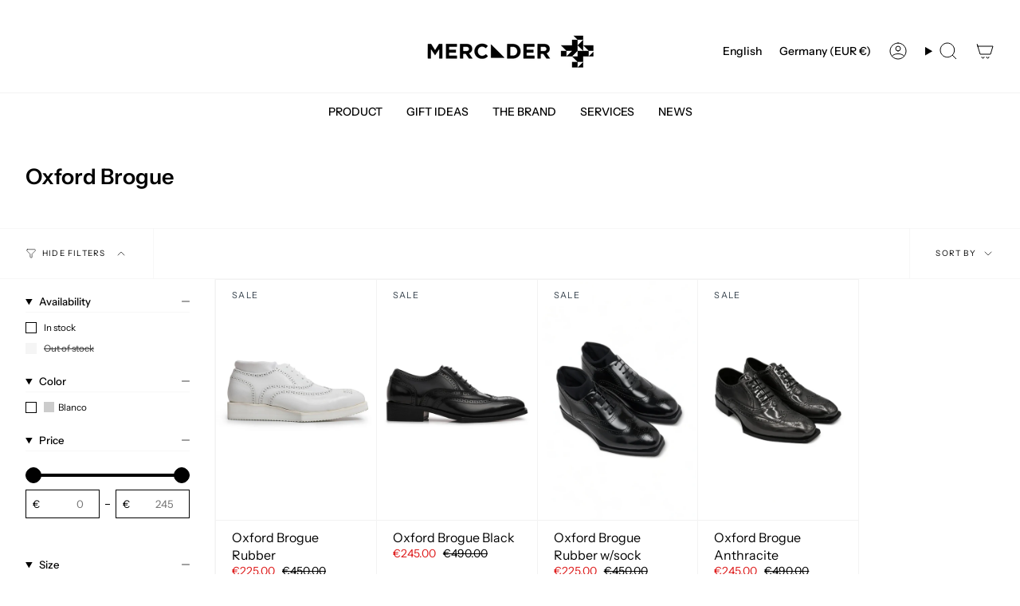

--- FILE ---
content_type: text/javascript; charset=utf-8
request_url: https://mercader.plus/en-de/products/oxford-brogue-rubber-white.js
body_size: 773
content:
{"id":7662032191728,"title":"Oxford Brogue Rubber","handle":"oxford-brogue-rubber-white","description":"\u003cp style=\"padding-left: 30px;\"\u003e\u003cspan data-mce-fragment=\"1\"\u003eA bold interpretation of a classic oxford.\u003cbr\u003e\u003c\/span\u003e\u003c\/p\u003e\n\u003cp style=\"padding-left: 30px;\"\u003e\u003cstrong\u003e\u003cem\u003eHighlights:\u003c\/em\u003e\u003c\/strong\u003e\u003c\/p\u003e\n\u003cul\u003e\n\u003cul\u003e\n\u003cli\u003eWhite\u003c\/li\u003e\n\u003cli\u003eCalf leather\u003c\/li\u003e\n\u003cli\u003eNeoprene sock\u003cbr\u003e\n\u003c\/li\u003e\n\u003cli\u003eOxford design\u003cbr\u003e\n\u003c\/li\u003e\n\u003cli\u003eRubber sole\u003c\/li\u003e\n\u003cli\u003ePadded insole\u003c\/li\u003e\n\u003cli\u003eMade In Portugal\u003c\/li\u003e\n\u003c\/ul\u003e\n\u003c\/ul\u003e\n\u003cp style=\"padding-left: 30px;\"\u003e\u003cstrong\u003e\u003cem\u003eMaterial: \u003c\/em\u003e\u003c\/strong\u003e\u003cspan data-mce-fragment=\"1\"\u003eOutside: 100% lambskin leather; Sole: 100% leather; Lining: 100% rubber.\u003c\/span\u003e\u003c\/p\u003e\n\u003cp\u003e\u003cstrong\u003e The size runs small so we recommend going one size up.\u003c\/strong\u003e\u003c\/p\u003e","published_at":"2022-01-28T10:37:01+01:00","created_at":"2022-01-28T10:36:51+01:00","vendor":"Mercader","type":"Oxford Brogue Rubber White","tags":["mens","mens shoes","Oxford Brogue Rubber White","shoes"],"price":22500,"price_min":22500,"price_max":22500,"available":true,"price_varies":false,"compare_at_price":45000,"compare_at_price_min":45000,"compare_at_price_max":45000,"compare_at_price_varies":false,"variants":[{"id":42354883166448,"title":"40 \/ Blanco","option1":"40","option2":"Blanco","option3":null,"sku":"M+7573-000","requires_shipping":true,"taxable":true,"featured_image":null,"available":true,"name":"Oxford Brogue Rubber - 40 \/ Blanco","public_title":"40 \/ Blanco","options":["40","Blanco"],"price":22500,"weight":0,"compare_at_price":45000,"inventory_management":"shopify","barcode":"05600366230797","requires_selling_plan":false,"selling_plan_allocations":[]},{"id":42354883199216,"title":"41 \/ Blanco","option1":"41","option2":"Blanco","option3":null,"sku":"M+7573-000","requires_shipping":true,"taxable":true,"featured_image":null,"available":true,"name":"Oxford Brogue Rubber - 41 \/ Blanco","public_title":"41 \/ Blanco","options":["41","Blanco"],"price":22500,"weight":0,"compare_at_price":45000,"inventory_management":"shopify","barcode":"05600366230803","requires_selling_plan":false,"selling_plan_allocations":[]},{"id":42354883231984,"title":"42 \/ Blanco","option1":"42","option2":"Blanco","option3":null,"sku":"M+7573-000","requires_shipping":true,"taxable":true,"featured_image":null,"available":true,"name":"Oxford Brogue Rubber - 42 \/ Blanco","public_title":"42 \/ Blanco","options":["42","Blanco"],"price":22500,"weight":0,"compare_at_price":45000,"inventory_management":"shopify","barcode":"05600366230810","requires_selling_plan":false,"selling_plan_allocations":[]},{"id":42354883264752,"title":"43 \/ Blanco","option1":"43","option2":"Blanco","option3":null,"sku":"M+7573-000","requires_shipping":true,"taxable":true,"featured_image":null,"available":true,"name":"Oxford Brogue Rubber - 43 \/ Blanco","public_title":"43 \/ Blanco","options":["43","Blanco"],"price":22500,"weight":0,"compare_at_price":45000,"inventory_management":"shopify","barcode":"05600366230827","requires_selling_plan":false,"selling_plan_allocations":[]},{"id":42354883297520,"title":"44 \/ Blanco","option1":"44","option2":"Blanco","option3":null,"sku":"M+7573-000","requires_shipping":true,"taxable":true,"featured_image":null,"available":true,"name":"Oxford Brogue Rubber - 44 \/ Blanco","public_title":"44 \/ Blanco","options":["44","Blanco"],"price":22500,"weight":0,"compare_at_price":45000,"inventory_management":"shopify","barcode":"05600366230834","requires_selling_plan":false,"selling_plan_allocations":[]},{"id":42354883330288,"title":"45 \/ Blanco","option1":"45","option2":"Blanco","option3":null,"sku":"M+7573-000","requires_shipping":true,"taxable":true,"featured_image":null,"available":true,"name":"Oxford Brogue Rubber - 45 \/ Blanco","public_title":"45 \/ Blanco","options":["45","Blanco"],"price":22500,"weight":0,"compare_at_price":45000,"inventory_management":"shopify","barcode":"05600366230841","requires_selling_plan":false,"selling_plan_allocations":[]}],"images":["\/\/cdn.shopify.com\/s\/files\/1\/0618\/5366\/3472\/files\/broguewhitelado_Easy-Resize.com.jpg?v=1712670717","\/\/cdn.shopify.com\/s\/files\/1\/0618\/5366\/3472\/files\/broguewhitediagonal_Easy-Resize.com.jpg?v=1712670717","\/\/cdn.shopify.com\/s\/files\/1\/0618\/5366\/3472\/files\/broguewhitecima_Easy-Resize.com.jpg?v=1712670717","\/\/cdn.shopify.com\/s\/files\/1\/0618\/5366\/3472\/files\/Boguewhitetras_Easy-Resize.com.jpg?v=1712670717","\/\/cdn.shopify.com\/s\/files\/1\/0618\/5366\/3472\/files\/MERCADER_PLUS-5238_1-PhotoRoom.jpg?v=1712670717"],"featured_image":"\/\/cdn.shopify.com\/s\/files\/1\/0618\/5366\/3472\/files\/broguewhitelado_Easy-Resize.com.jpg?v=1712670717","options":[{"name":"Size","position":1,"values":["40","41","42","43","44","45"]},{"name":"Color","position":2,"values":["Blanco"]}],"url":"\/en-de\/products\/oxford-brogue-rubber-white","media":[{"alt":null,"id":45332943995218,"position":1,"preview_image":{"aspect_ratio":0.694,"height":2048,"width":1422,"src":"https:\/\/cdn.shopify.com\/s\/files\/1\/0618\/5366\/3472\/files\/broguewhitelado_Easy-Resize.com.jpg?v=1712670717"},"aspect_ratio":0.694,"height":2048,"media_type":"image","src":"https:\/\/cdn.shopify.com\/s\/files\/1\/0618\/5366\/3472\/files\/broguewhitelado_Easy-Resize.com.jpg?v=1712670717","width":1422},{"alt":null,"id":45332954939730,"position":2,"preview_image":{"aspect_ratio":0.694,"height":2048,"width":1422,"src":"https:\/\/cdn.shopify.com\/s\/files\/1\/0618\/5366\/3472\/files\/broguewhitediagonal_Easy-Resize.com.jpg?v=1712670717"},"aspect_ratio":0.694,"height":2048,"media_type":"image","src":"https:\/\/cdn.shopify.com\/s\/files\/1\/0618\/5366\/3472\/files\/broguewhitediagonal_Easy-Resize.com.jpg?v=1712670717","width":1422},{"alt":null,"id":45332956676434,"position":3,"preview_image":{"aspect_ratio":0.694,"height":2048,"width":1422,"src":"https:\/\/cdn.shopify.com\/s\/files\/1\/0618\/5366\/3472\/files\/broguewhitecima_Easy-Resize.com.jpg?v=1712670717"},"aspect_ratio":0.694,"height":2048,"media_type":"image","src":"https:\/\/cdn.shopify.com\/s\/files\/1\/0618\/5366\/3472\/files\/broguewhitecima_Easy-Resize.com.jpg?v=1712670717","width":1422},{"alt":null,"id":45332961526098,"position":4,"preview_image":{"aspect_ratio":0.694,"height":2048,"width":1422,"src":"https:\/\/cdn.shopify.com\/s\/files\/1\/0618\/5366\/3472\/files\/Boguewhitetras_Easy-Resize.com.jpg?v=1712670717"},"aspect_ratio":0.694,"height":2048,"media_type":"image","src":"https:\/\/cdn.shopify.com\/s\/files\/1\/0618\/5366\/3472\/files\/Boguewhitetras_Easy-Resize.com.jpg?v=1712670717","width":1422},{"alt":null,"id":43994389872978,"position":5,"preview_image":{"aspect_ratio":0.666,"height":1800,"width":1198,"src":"https:\/\/cdn.shopify.com\/s\/files\/1\/0618\/5366\/3472\/files\/MERCADER_PLUS-5238_1-PhotoRoom.jpg?v=1712670717"},"aspect_ratio":0.666,"height":1800,"media_type":"image","src":"https:\/\/cdn.shopify.com\/s\/files\/1\/0618\/5366\/3472\/files\/MERCADER_PLUS-5238_1-PhotoRoom.jpg?v=1712670717","width":1198}],"requires_selling_plan":false,"selling_plan_groups":[]}